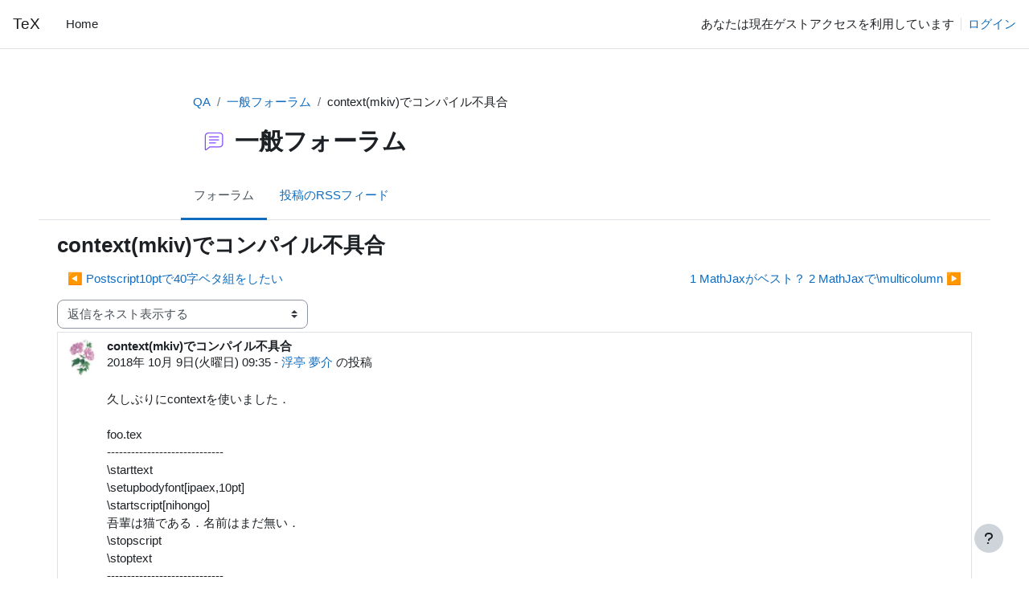

--- FILE ---
content_type: text/html; charset=utf-8
request_url: https://okumuralab.org/tex/mod/forum/discuss.php?d=2513
body_size: 10181
content:
<!DOCTYPE html>

<html  dir="ltr" lang="ja" xml:lang="ja">
<head>
    <title>QA: context(mkiv)でコンパイル不具合 | TeX</title>
    <link rel="shortcut icon" href="https://okumuralab.org/tex/theme/image.php/boost/theme/1725410704/favicon" />
    <meta http-equiv="Content-Type" content="text/html; charset=utf-8" />
<meta name="keywords" content="moodle, QA: context(mkiv)でコンパイル不具合 | TeX" />
<link rel="stylesheet" type="text/css" href="https://okumuralab.org/tex/theme/yui_combo.php?rollup/3.18.1/yui-moodlesimple-min.css" /><script id="firstthemesheet" type="text/css">/** Required in order to fix style inclusion problems in IE with YUI **/</script><link rel="stylesheet" type="text/css" href="https://okumuralab.org/tex/theme/styles.php/boost/1725410704_1/all" />
<script>
//<![CDATA[
var M = {}; M.yui = {};
M.pageloadstarttime = new Date();
M.cfg = {"wwwroot":"https:\/\/okumuralab.org\/tex","homeurl":{},"sesskey":"wWUoLHqaNE","sessiontimeout":"7200","sessiontimeoutwarning":1200,"themerev":"1725410704","slasharguments":1,"theme":"boost","iconsystemmodule":"core\/icon_system_fontawesome","jsrev":"1725410704","admin":"admin","svgicons":true,"usertimezone":"\u30a2\u30b8\u30a2\/\u6771\u4eac","language":"ja","courseId":2,"courseContextId":5,"contextid":6,"contextInstanceId":2,"langrev":1765827727,"templaterev":"1725410704","siteId":1};var yui1ConfigFn = function(me) {if(/-skin|reset|fonts|grids|base/.test(me.name)){me.type='css';me.path=me.path.replace(/\.js/,'.css');me.path=me.path.replace(/\/yui2-skin/,'/assets/skins/sam/yui2-skin')}};
var yui2ConfigFn = function(me) {var parts=me.name.replace(/^moodle-/,'').split('-'),component=parts.shift(),module=parts[0],min='-min';if(/-(skin|core)$/.test(me.name)){parts.pop();me.type='css';min=''}
if(module){var filename=parts.join('-');me.path=component+'/'+module+'/'+filename+min+'.'+me.type}else{me.path=component+'/'+component+'.'+me.type}};
YUI_config = {"debug":false,"base":"https:\/\/okumuralab.org\/tex\/lib\/yuilib\/3.18.1\/","comboBase":"https:\/\/okumuralab.org\/tex\/theme\/yui_combo.php?","combine":true,"filter":null,"insertBefore":"firstthemesheet","groups":{"yui2":{"base":"https:\/\/okumuralab.org\/tex\/lib\/yuilib\/2in3\/2.9.0\/build\/","comboBase":"https:\/\/okumuralab.org\/tex\/theme\/yui_combo.php?","combine":true,"ext":false,"root":"2in3\/2.9.0\/build\/","patterns":{"yui2-":{"group":"yui2","configFn":yui1ConfigFn}}},"moodle":{"name":"moodle","base":"https:\/\/okumuralab.org\/tex\/theme\/yui_combo.php?m\/1725410704\/","combine":true,"comboBase":"https:\/\/okumuralab.org\/tex\/theme\/yui_combo.php?","ext":false,"root":"m\/1725410704\/","patterns":{"moodle-":{"group":"moodle","configFn":yui2ConfigFn}},"filter":null,"modules":{"moodle-core-handlebars":{"condition":{"trigger":"handlebars","when":"after"}},"moodle-core-blocks":{"requires":["base","node","io","dom","dd","dd-scroll","moodle-core-dragdrop","moodle-core-notification"]},"moodle-core-notification":{"requires":["moodle-core-notification-dialogue","moodle-core-notification-alert","moodle-core-notification-confirm","moodle-core-notification-exception","moodle-core-notification-ajaxexception"]},"moodle-core-notification-dialogue":{"requires":["base","node","panel","escape","event-key","dd-plugin","moodle-core-widget-focusafterclose","moodle-core-lockscroll"]},"moodle-core-notification-alert":{"requires":["moodle-core-notification-dialogue"]},"moodle-core-notification-confirm":{"requires":["moodle-core-notification-dialogue"]},"moodle-core-notification-exception":{"requires":["moodle-core-notification-dialogue"]},"moodle-core-notification-ajaxexception":{"requires":["moodle-core-notification-dialogue"]},"moodle-core-actionmenu":{"requires":["base","event","node-event-simulate"]},"moodle-core-dragdrop":{"requires":["base","node","io","dom","dd","event-key","event-focus","moodle-core-notification"]},"moodle-core-event":{"requires":["event-custom"]},"moodle-core-lockscroll":{"requires":["plugin","base-build"]},"moodle-core-chooserdialogue":{"requires":["base","panel","moodle-core-notification"]},"moodle-core-maintenancemodetimer":{"requires":["base","node"]},"moodle-core_availability-form":{"requires":["base","node","event","event-delegate","panel","moodle-core-notification-dialogue","json"]},"moodle-backup-backupselectall":{"requires":["node","event","node-event-simulate","anim"]},"moodle-course-management":{"requires":["base","node","io-base","moodle-core-notification-exception","json-parse","dd-constrain","dd-proxy","dd-drop","dd-delegate","node-event-delegate"]},"moodle-course-util":{"requires":["node"],"use":["moodle-course-util-base"],"submodules":{"moodle-course-util-base":{},"moodle-course-util-section":{"requires":["node","moodle-course-util-base"]},"moodle-course-util-cm":{"requires":["node","moodle-course-util-base"]}}},"moodle-course-categoryexpander":{"requires":["node","event-key"]},"moodle-course-dragdrop":{"requires":["base","node","io","dom","dd","dd-scroll","moodle-core-dragdrop","moodle-core-notification","moodle-course-coursebase","moodle-course-util"]},"moodle-form-dateselector":{"requires":["base","node","overlay","calendar"]},"moodle-form-shortforms":{"requires":["node","base","selector-css3","moodle-core-event"]},"moodle-question-chooser":{"requires":["moodle-core-chooserdialogue"]},"moodle-question-searchform":{"requires":["base","node"]},"moodle-availability_completion-form":{"requires":["base","node","event","moodle-core_availability-form"]},"moodle-availability_date-form":{"requires":["base","node","event","io","moodle-core_availability-form"]},"moodle-availability_grade-form":{"requires":["base","node","event","moodle-core_availability-form"]},"moodle-availability_group-form":{"requires":["base","node","event","moodle-core_availability-form"]},"moodle-availability_grouping-form":{"requires":["base","node","event","moodle-core_availability-form"]},"moodle-availability_profile-form":{"requires":["base","node","event","moodle-core_availability-form"]},"moodle-mod_assign-history":{"requires":["node","transition"]},"moodle-mod_quiz-util":{"requires":["node","moodle-core-actionmenu"],"use":["moodle-mod_quiz-util-base"],"submodules":{"moodle-mod_quiz-util-base":{},"moodle-mod_quiz-util-slot":{"requires":["node","moodle-mod_quiz-util-base"]},"moodle-mod_quiz-util-page":{"requires":["node","moodle-mod_quiz-util-base"]}}},"moodle-mod_quiz-quizbase":{"requires":["base","node"]},"moodle-mod_quiz-dragdrop":{"requires":["base","node","io","dom","dd","dd-scroll","moodle-core-dragdrop","moodle-core-notification","moodle-mod_quiz-quizbase","moodle-mod_quiz-util-base","moodle-mod_quiz-util-page","moodle-mod_quiz-util-slot","moodle-course-util"]},"moodle-mod_quiz-questionchooser":{"requires":["moodle-core-chooserdialogue","moodle-mod_quiz-util","querystring-parse"]},"moodle-mod_quiz-toolboxes":{"requires":["base","node","event","event-key","io","moodle-mod_quiz-quizbase","moodle-mod_quiz-util-slot","moodle-core-notification-ajaxexception"]},"moodle-mod_quiz-autosave":{"requires":["base","node","event","event-valuechange","node-event-delegate","io-form","datatype-date-format"]},"moodle-mod_quiz-modform":{"requires":["base","node","event"]},"moodle-message_airnotifier-toolboxes":{"requires":["base","node","io"]},"moodle-editor_atto-editor":{"requires":["node","transition","io","overlay","escape","event","event-simulate","event-custom","node-event-html5","node-event-simulate","yui-throttle","moodle-core-notification-dialogue","moodle-editor_atto-rangy","handlebars","timers","querystring-stringify"]},"moodle-editor_atto-plugin":{"requires":["node","base","escape","event","event-outside","handlebars","event-custom","timers","moodle-editor_atto-menu"]},"moodle-editor_atto-menu":{"requires":["moodle-core-notification-dialogue","node","event","event-custom"]},"moodle-editor_atto-rangy":{"requires":[]},"moodle-report_eventlist-eventfilter":{"requires":["base","event","node","node-event-delegate","datatable","autocomplete","autocomplete-filters"]},"moodle-report_loglive-fetchlogs":{"requires":["base","event","node","io","node-event-delegate"]},"moodle-gradereport_history-userselector":{"requires":["escape","event-delegate","event-key","handlebars","io-base","json-parse","moodle-core-notification-dialogue"]},"moodle-qbank_editquestion-chooser":{"requires":["moodle-core-chooserdialogue"]},"moodle-tool_lp-dragdrop-reorder":{"requires":["moodle-core-dragdrop"]},"moodle-assignfeedback_editpdf-editor":{"requires":["base","event","node","io","graphics","json","event-move","event-resize","transition","querystring-stringify-simple","moodle-core-notification-dialog","moodle-core-notification-alert","moodle-core-notification-warning","moodle-core-notification-exception","moodle-core-notification-ajaxexception"]},"moodle-atto_accessibilitychecker-button":{"requires":["color-base","moodle-editor_atto-plugin"]},"moodle-atto_accessibilityhelper-button":{"requires":["moodle-editor_atto-plugin"]},"moodle-atto_align-button":{"requires":["moodle-editor_atto-plugin"]},"moodle-atto_bold-button":{"requires":["moodle-editor_atto-plugin"]},"moodle-atto_charmap-button":{"requires":["moodle-editor_atto-plugin"]},"moodle-atto_clear-button":{"requires":["moodle-editor_atto-plugin"]},"moodle-atto_collapse-button":{"requires":["moodle-editor_atto-plugin"]},"moodle-atto_emojipicker-button":{"requires":["moodle-editor_atto-plugin"]},"moodle-atto_emoticon-button":{"requires":["moodle-editor_atto-plugin"]},"moodle-atto_equation-button":{"requires":["moodle-editor_atto-plugin","moodle-core-event","io","event-valuechange","tabview","array-extras"]},"moodle-atto_h5p-button":{"requires":["moodle-editor_atto-plugin"]},"moodle-atto_html-beautify":{},"moodle-atto_html-button":{"requires":["promise","moodle-editor_atto-plugin","moodle-atto_html-beautify","moodle-atto_html-codemirror","event-valuechange"]},"moodle-atto_html-codemirror":{"requires":["moodle-atto_html-codemirror-skin"]},"moodle-atto_image-button":{"requires":["moodle-editor_atto-plugin"]},"moodle-atto_indent-button":{"requires":["moodle-editor_atto-plugin"]},"moodle-atto_italic-button":{"requires":["moodle-editor_atto-plugin"]},"moodle-atto_link-button":{"requires":["moodle-editor_atto-plugin"]},"moodle-atto_managefiles-usedfiles":{"requires":["node","escape"]},"moodle-atto_managefiles-button":{"requires":["moodle-editor_atto-plugin"]},"moodle-atto_media-button":{"requires":["moodle-editor_atto-plugin","moodle-form-shortforms"]},"moodle-atto_noautolink-button":{"requires":["moodle-editor_atto-plugin"]},"moodle-atto_orderedlist-button":{"requires":["moodle-editor_atto-plugin"]},"moodle-atto_recordrtc-button":{"requires":["moodle-editor_atto-plugin","moodle-atto_recordrtc-recording"]},"moodle-atto_recordrtc-recording":{"requires":["moodle-atto_recordrtc-button"]},"moodle-atto_rtl-button":{"requires":["moodle-editor_atto-plugin"]},"moodle-atto_strike-button":{"requires":["moodle-editor_atto-plugin"]},"moodle-atto_subscript-button":{"requires":["moodle-editor_atto-plugin"]},"moodle-atto_superscript-button":{"requires":["moodle-editor_atto-plugin"]},"moodle-atto_table-button":{"requires":["moodle-editor_atto-plugin","moodle-editor_atto-menu","event","event-valuechange"]},"moodle-atto_title-button":{"requires":["moodle-editor_atto-plugin"]},"moodle-atto_underline-button":{"requires":["moodle-editor_atto-plugin"]},"moodle-atto_undo-button":{"requires":["moodle-editor_atto-plugin"]},"moodle-atto_unorderedlist-button":{"requires":["moodle-editor_atto-plugin"]}}},"gallery":{"name":"gallery","base":"https:\/\/okumuralab.org\/tex\/lib\/yuilib\/gallery\/","combine":true,"comboBase":"https:\/\/okumuralab.org\/tex\/theme\/yui_combo.php?","ext":false,"root":"gallery\/1725410704\/","patterns":{"gallery-":{"group":"gallery"}}}},"modules":{"core_filepicker":{"name":"core_filepicker","fullpath":"https:\/\/okumuralab.org\/tex\/lib\/javascript.php\/1725410704\/repository\/filepicker.js","requires":["base","node","node-event-simulate","json","async-queue","io-base","io-upload-iframe","io-form","yui2-treeview","panel","cookie","datatable","datatable-sort","resize-plugin","dd-plugin","escape","moodle-core_filepicker","moodle-core-notification-dialogue"]},"core_comment":{"name":"core_comment","fullpath":"https:\/\/okumuralab.org\/tex\/lib\/javascript.php\/1725410704\/comment\/comment.js","requires":["base","io-base","node","json","yui2-animation","overlay","escape"]}},"logInclude":[],"logExclude":[],"logLevel":null};
M.yui.loader = {modules: {}};

//]]>
</script>
<link rel="alternate" type="application/rss+xml" title="QA: 一般フォーラム" href="https://okumuralab.org/tex/rss/file.php/6/f03d980cb31ef562ee12279ba790a303/mod_forum/2/rss.xml" />
    <meta name="viewport" content="width=device-width, initial-scale=1.0">
</head>
<body  id="page-mod-forum-discuss" class="format-social  path-mod path-mod-forum chrome dir-ltr lang-ja yui-skin-sam yui3-skin-sam okumuralab-org--tex pagelayout-incourse course-2 context-6 cmid-2 cm-type-forum category-1 theme uses-drawers drawer-open-index">
<div class="toast-wrapper mx-auto py-0 fixed-top" role="status" aria-live="polite"></div>
<div id="page-wrapper" class="d-print-block">

    <div>
    <a class="sr-only sr-only-focusable" href="#maincontent">メインコンテンツへスキップする</a>
</div><script src="https://okumuralab.org/tex/lib/javascript.php/1725410704/lib/polyfills/polyfill.js"></script>
<script src="https://okumuralab.org/tex/theme/yui_combo.php?rollup/3.18.1/yui-moodlesimple-min.js"></script><script src="https://okumuralab.org/tex/lib/javascript.php/1725410704/lib/javascript-static.js"></script>
<script>
//<![CDATA[
document.body.className += ' jsenabled';
//]]>
</script>



    <nav class="navbar fixed-top navbar-light bg-white navbar-expand" aria-label="サイトナビゲーション">
        <div class="container-fluid">
            <button class="navbar-toggler aabtn d-block d-md-none px-1 my-1 border-0" data-toggler="drawers" data-action="toggle" data-target="theme_boost-drawers-primary">
                <span class="navbar-toggler-icon"></span>
                <span class="sr-only">サイドパネル</span>
            </button>
    
            <a href="https://okumuralab.org/tex/" class="navbar-brand d-none d-md-flex align-items-center m-0 mr-4 p-0 aabtn">
    
                    TeX
            </a>
                <div class="primary-navigation">
                    <nav class="moremenu navigation">
                        <ul id="moremenu-6942bbc219d42-navbar-nav" role="menubar" class="nav more-nav navbar-nav">
                                    <li data-key="home" class="nav-item" role="none" data-forceintomoremenu="false">
                                                <a role="menuitem" class="nav-link  "
                                                    href="https://okumuralab.org/tex/"
                                                    
                                                    
                                                    tabindex="-1"
                                                >
                                                    Home
                                                </a>
                                    </li>
                            <li role="none" class="nav-item dropdown dropdownmoremenu d-none" data-region="morebutton">
                                <a class="dropdown-toggle nav-link " href="#" id="moremenu-dropdown-6942bbc219d42" role="menuitem" data-toggle="dropdown" aria-haspopup="true" aria-expanded="false" tabindex="-1">
                                    さらに
                                </a>
                                <ul class="dropdown-menu dropdown-menu-left" data-region="moredropdown" aria-labelledby="moremenu-dropdown-6942bbc219d42" role="menu">
                                </ul>
                            </li>
                        </ul>
                    </nav>
                </div>
    
            <ul class="navbar-nav d-none d-md-flex my-1 px-1">
                <!-- page_heading_menu -->
                
            </ul>
    
            <div id="usernavigation" class="navbar-nav ml-auto">
                
                <div class="d-flex align-items-stretch usermenu-container" data-region="usermenu">
                        <div class="usermenu">
                                <span class="login pl-2">
                                        あなたは現在ゲストアクセスを利用しています
                                        <div class="divider border-left h-75 align-self-center mx-2"></div>
                                        <a href="https://okumuralab.org/tex/login/index.php">ログイン</a>
                                </span>
                        </div>
                </div>
                
            </div>
        </div>
    </nav>
    

<div  class="drawer drawer-left drawer-primary d-print-none not-initialized" data-region="fixed-drawer" id="theme_boost-drawers-primary" data-preference="" data-state="show-drawer-primary" data-forceopen="0" data-close-on-resize="1">
    <div class="drawerheader">
        <button
            class="btn drawertoggle icon-no-margin hidden"
            data-toggler="drawers"
            data-action="closedrawer"
            data-target="theme_boost-drawers-primary"
            data-toggle="tooltip"
            data-placement="right"
            title="ドロワを閉じる"
        >
            <i class="icon fa fa-times fa-fw " aria-hidden="true"  ></i>
        </button>
                    <span class="sitename" title="TeX">TeX</span>

        <div class="drawerheadercontent hidden">
            
        </div>
    </div>
    <div class="drawercontent drag-container" data-usertour="scroller">
                <div class="list-group">
                <a href="https://okumuralab.org/tex/" class="list-group-item list-group-item-action  " >
                    Home
                </a>
        </div>

    </div>
</div>
    <div id="page" data-region="mainpage" data-usertour="scroller" class="drawers   drag-container">
        <div id="topofscroll" class="main-inner">
            <div class="drawer-toggles d-flex">
            </div>
            <header id="page-header" class="header-maxwidth d-print-none">
    <div class="w-100">
        <div class="d-flex flex-wrap">
            <div id="page-navbar">
                <nav aria-label="ナビゲーションバー">
    <ol class="breadcrumb">
                <li class="breadcrumb-item">
                    <a href="https://okumuralab.org/tex/course/view.php?id=2"
                        
                        title="ご質問はこちらへ"
                        
                    >
                        QA
                    </a>
                </li>
        
                <li class="breadcrumb-item">
                    <a href="https://okumuralab.org/tex/mod/forum/view.php?id=2"
                        
                        title="フォーラム"
                        
                    >
                        一般フォーラム
                    </a>
                </li>
        
                <li class="breadcrumb-item">
                    <span >
                        context(mkiv)でコンパイル不具合
                    </span>
                </li>
        </ol>
</nav>
            </div>
            <div class="ml-auto d-flex">
                
            </div>
            <div id="course-header">
                
            </div>
        </div>
        <div class="d-flex align-items-center">
                    <div class="mr-auto">
                        <div class="page-context-header d-flex align-items-center mb-2">
    <div class="page-header-image">
        <div class="collaboration activityiconcontainer icon-size-6 modicon_forum"><img class="icon activityicon " aria-hidden="true" src="https://okumuralab.org/tex/theme/image.php/boost/forum/1725410704/monologo?filtericon=1" alt="" /></div>
    </div>
    <div class="page-header-headings">
        <h1 class="h2 mb-0">一般フォーラム</h1>
    </div>
</div>
                    </div>
            <div class="header-actions-container ml-auto" data-region="header-actions-container">
                    <div class="header-action ml-2"></div>
            </div>
        </div>
    </div>
</header>
                <div class="secondary-navigation d-print-none">
                    <nav class="moremenu navigation">
                        <ul id="moremenu-6942bbc219c0e-nav-tabs" role="menubar" class="nav more-nav nav-tabs">
                                        <li data-key="modulepage" class="nav-item" role="none" data-forceintomoremenu="false">
                                                    <a role="menuitem" class="nav-link active active_tree_node "
                                                        href="https://okumuralab.org/tex/mod/forum/view.php?id=2"
                                                        
                                                        aria-current="true"
                                                        
                                                    >
                                                        フォーラム
                                                    </a>
                                        </li>
                                        <li data-key="0" class="nav-item" role="none" data-forceintomoremenu="false">
                                                    <a role="menuitem" class="nav-link  "
                                                        href="https://okumuralab.org/tex/rss/file.php/6/f03d980cb31ef562ee12279ba790a303/mod_forum/2/rss.xml"
                                                        
                                                        
                                                        tabindex="-1"
                                                    >
                                                        投稿のRSSフィード
                                                    </a>
                                        </li>
                            <li role="none" class="nav-item dropdown dropdownmoremenu d-none" data-region="morebutton">
                                <a class="dropdown-toggle nav-link " href="#" id="moremenu-dropdown-6942bbc219c0e" role="menuitem" data-toggle="dropdown" aria-haspopup="true" aria-expanded="false" tabindex="-1">
                                    さらに
                                </a>
                                <ul class="dropdown-menu dropdown-menu-left" data-region="moredropdown" aria-labelledby="moremenu-dropdown-6942bbc219c0e" role="menu">
                                </ul>
                            </li>
                        </ul>
                    </nav>
                </div>
            <div id="page-content" class="pb-3 d-print-block">
                <div id="region-main-box">
                    <section id="region-main" aria-label="コンテンツ">

                        <span class="notifications" id="user-notifications"></span>
                            <span id="maincontent"></span>
                            <div class="activity-header" data-for="page-activity-header"></div>
                        <div role="main"><h3 class="discussionname">context(mkiv)でコンパイル不具合</h3><div id="discussion-container-6942bbc221d4a6942bbc21a0434" data-content="forum-discussion">
    <div class="discussion-nav clearfix"><ul><li class="prev-discussion"><a aria-label="前のディスカッション: Postscript10ptで40字ベタ組をしたい" class="btn btn-link" href="https://okumuralab.org/tex/mod/forum/discuss.php?d=2512">&#x25C0;&#xFE0E; Postscript10ptで40字ベタ組をしたい</a></li><li class="next-discussion"><a aria-label="次のディスカッション: 1 MathJaxがベスト？ 2 MathJaxで\multicolumn" class="btn btn-link" href="https://okumuralab.org/tex/mod/forum/discuss.php?d=2514">1 MathJaxがベスト？ 2 MathJaxで\multicolumn &#x25B6;&#xFE0E;</a></li></ul></div>

    <div class="d-flex flex-column flex-sm-row mb-1">
        <div></div>
        <div class=""><div class="singleselect d-inline-block">
    <form method="get" action="https://okumuralab.org/tex/mod/forum/discuss.php" class="d-flex flex-wrap align-items-center" id="mode">
            <input type="hidden" name="d" value="2513">
            <label for="single_select6942bbc21a0433" class="accesshide">
                表示モード
            </label>
        <select  id="single_select6942bbc21a0433" class="custom-select singleselect" name="mode"
                 >
                    <option  value="1" >返信を古いものからフラット表示する</option>
                    <option  value="-1" >返信を新しいものからフラット表示する</option>
                    <option  value="2" >返信をスレッド表示する</option>
                    <option  value="3" selected>返信をネスト表示する</option>
        </select>
        <noscript>
            <input type="submit" class="btn btn-secondary ml-1" value="Go">
        </noscript>
    </form>
</div></div>
        <div class="ml-2"></div>
    </div>


<article
        id="p14665"
        class="forum-post-container mb-2"
        data-post-id="14665"
        data-region="post"
        data-target="14665-target"
        tabindex="0"
        aria-labelledby="post-header-14665-6942bbc21f5ba6942bbc21a0432"
        aria-describedby="post-content-14665"
    >
        <div
            class="d-flex border p-2 mb-2 forumpost focus-target  firstpost starter"
            aria-label='context(mkiv)でコンパイル不具合 by 浮亭 夢介'
            data-post-id="14665" data-content="forum-post"
        >
            
    
            <div class="d-flex flex-column w-100"  data-region-content="forum-post-core">
                <header id="post-header-14665-6942bbc21f5ba6942bbc21a0432" class="mb-2 header row d-flex">
                            <div class="mr-2" style="width: 45px;">
                                    <img
                                        class="rounded-circle w-100"
                                        src="https://okumuralab.org/tex/pluginfile.php/756/user/icon/boost/f1?rev=1"
                                        alt="画像 浮亭 夢介"
                                        aria-hidden="true"
                                        title="画像 浮亭 夢介"
                                    >
                            </div>
                    <div class="d-flex flex-column">
                            <h3 class="h6 font-weight-bold mb-0" data-region-content="forum-post-core-subject" data-reply-subject="Re: context(mkiv)でコンパイル不具合" >context(mkiv)でコンパイル不具合</h3>
                            <div class="mb-3" tabindex="-1">
                                <time datetime="2018-10-09T09:35:41+09:00">2018年 10月 9日(火曜日) 09:35</time> - <a href="https://okumuralab.org/tex/user/view.php?id=657&course=2">浮亭 夢介</a> の投稿
                        </div>
                            <span class="sr-only">返信数: 1</span>
                    </div>
                </header>
    
                <div class="d-flex body-content-container">
                            <div class="mr-2 author-groups-container" style="width: 45px; flex-shrink: 0">
                            </div>
    
                    <div class="no-overflow w-100 content-alignment-container">
                        <div id="post-content-14665" class="post-content-container">
                            久しぶりにcontextを使いました．<br /><br />foo.tex<br />-----------------------------<br />\starttext<br />\setupbodyfont[ipaex,10pt]<br />\startscript[nihongo]<br />吾輩は猫である．名前はまだ無い．<br />\stopscript<br />\stoptext<br />-----------------------------<br /><br />context foo でコンパイルすると<br />次のwarningが出ました．<br /><br />-------------------------------------------------------<br />warning (pdf backend): unexpected use of \pdfvariable<br />! Missing number, treated as zero.<br />&lt;to be read again&gt;<br />\edef<br />l.1126 \edef<br /> \pdfpagebox {\pdfvariable pagebox} \pdfpag...<br />?<br /><br />!!!!: Your luatex binary is too old, you need at least version 1.08!<br />-------------------------------------------------------<br /><br />
<div>上記メッセージの最後の行からlualatexバージョンが古いようです．<br /></div>
<div>lualatexのW32TeX最新バージョンは1.07 です．1.08 に更新すれば</div>OKということでしょうか．<br /><br /> 
                        </div>
    
    
    
                            
    
    
                                <div class="d-flex flex-wrap">
                                        <div
                                            class="post-actions d-flex align-self-end justify-content-end flex-wrap ml-auto"
                                            data-region="post-actions-container"
                                            role="menubar"
                                            aria-label='context(mkiv)でコンパイル不具合 by 浮亭 夢介'
                                            aria-controls="p14665"
                                        >
                                                    <a
                                                        data-region="post-action"
                                                        href="https://okumuralab.org/tex/mod/forum/discuss.php?d=2513#p14665"
                                                        class="btn btn-link"
                                                        title="この投稿へのパーマネントリンク"
                                                        aria-label="この投稿へのパーマネントリンク"
                                                        role="menuitem"
                                                    >
                                                        パーマリンク
                                                    </a>
                                                            <a
                                                                href="https://okumuralab.org/tex/mod/forum/post.php?reply=14665#mformforum"
                                                                class="btn btn-link"
                                                                data-post-id="14665"
                                                                data-can-reply-privately="0"
                                                                title="返信"
                                                                role="menuitem"
                                                            >
                                                                返信
                                                            </a>
                                        </div>
                                </div>
    
                            
                    </div>
                </div>
            </div>
        </div>
    
        <div class="indent" data-region="replies-container">
                <article
                    id="p14666"
                    class="forum-post-container mb-2"
                    data-post-id="14666"
                    data-region="post"
                    data-target="14666-target"
                    tabindex="0"
                    aria-labelledby="post-header-14666-6942bbc21f5ba6942bbc21a0432"
                    aria-describedby="post-content-14666"
                >
                    <div
                        class="d-flex border p-2 mb-2 forumpost focus-target  "
                        aria-label='Re: context(mkiv)でコンパイル不具合 by Akira Kakuto'
                        data-post-id="14666" data-content="forum-post"
                    >
                        
                
                        <div class="d-flex flex-column w-100"  data-region-content="forum-post-core">
                            <header id="post-header-14666-6942bbc21f5ba6942bbc21a0432" class="mb-2 header row d-flex">
                                        <div class="mr-2" style="width: 45px;">
                                                <img
                                                    class="rounded-circle w-100"
                                                    src="https://okumuralab.org/tex/theme/image.php/boost/core/1725410704/u/f1"
                                                    alt="画像 Akira Kakuto"
                                                    aria-hidden="true"
                                                    title="画像 Akira Kakuto"
                                                >
                                        </div>
                                <div class="d-flex flex-column">
                                        <span class="sr-only">浮亭 夢介 への返信</span>
                                        <h3 class="h6 font-weight-bold mb-0" data-region-content="forum-post-core-subject" data-reply-subject="Re: context(mkiv)でコンパイル不具合" >Re: context(mkiv)でコンパイル不具合</h3>
                                        <div class="mb-3" tabindex="-1">
                                            <time datetime="2018-10-09T13:57:59+09:00">2018年 10月 9日(火曜日) 13:57</time> - <a href="https://okumuralab.org/tex/user/view.php?id=519&course=2">Akira Kakuto</a> の投稿
                        </div>
                                </div>
                            </header>
                
                            <div class="d-flex body-content-container">
                                        <div class="mr-2 author-groups-container" style="width: 45px; flex-shrink: 0">
                                        </div>
                
                                <div class="no-overflow w-100 content-alignment-container">
                                    <div id="post-content-14666" class="post-content-container">
                                        &gt; 上記メッセージの最後の行からlualatexバージョンが古いようです<br />
<br />
その通りです。現在 W32TeX で配布している ConTeXt mkiv<br />
は以下を使用しないと動作しないようです:<br />
<br />
lua[jit]tex-dev... 版 (version 1.09.0)<br />
lua[jit]tex-exp... 版 (version 1.09.0,<br />
&nbsp; &nbsp; &nbsp; &nbsp; &nbsp; &nbsp; &nbsp; &nbsp; &nbsp; &nbsp; &nbsp;  dev 版より新しいソースによる)<br />
<br />
ただし，<br />
lua[jit]tex-exp... 版 は texinstwin に含めていない。<br />

                                    </div>
                
                
                
                                        
                
                
                                            <div class="d-flex flex-wrap">
                                                    <div
                                                        class="post-actions d-flex align-self-end justify-content-end flex-wrap ml-auto"
                                                        data-region="post-actions-container"
                                                        role="menubar"
                                                        aria-label='Re: context(mkiv)でコンパイル不具合 by Akira Kakuto'
                                                        aria-controls="p14666"
                                                    >
                                                                <a
                                                                    data-region="post-action"
                                                                    href="https://okumuralab.org/tex/mod/forum/discuss.php?d=2513#p14666"
                                                                    class="btn btn-link"
                                                                    title="この投稿へのパーマネントリンク"
                                                                    aria-label="この投稿へのパーマネントリンク"
                                                                    role="menuitem"
                                                                >
                                                                    パーマリンク
                                                                </a>
                                                                <a
                                                                    data-region="post-action"
                                                                    href="https://okumuralab.org/tex/mod/forum/discuss.php?d=2513#p14665"
                                                                    class="btn btn-link"
                                                                    title="この投稿の親へのパーマネントリンク"
                                                                    aria-label="この投稿の親へのパーマネントリンク"
                                                                    role="menuitem"
                                                                >
                                                                    親投稿を表示する
                                                                </a>
                                                                        <a
                                                                            href="https://okumuralab.org/tex/mod/forum/post.php?reply=14666#mformforum"
                                                                            class="btn btn-link"
                                                                            data-post-id="14666"
                                                                            data-can-reply-privately="0"
                                                                            title="返信"
                                                                            role="menuitem"
                                                                        >
                                                                            返信
                                                                        </a>
                                                    </div>
                                            </div>
                
                                        
                                </div>
                            </div>
                        </div>
                    </div>
                
        <div class="indent" data-region="replies-container">
        </div>
                </article>
        </div>
    </article>

<div class="discussion-nav clearfix"><ul><li class="prev-discussion"><a aria-label="前のディスカッション: Postscript10ptで40字ベタ組をしたい" class="btn btn-link" href="https://okumuralab.org/tex/mod/forum/discuss.php?d=2512">&#x25C0;&#xFE0E; Postscript10ptで40字ベタ組をしたい</a></li><li class="next-discussion"><a aria-label="次のディスカッション: 1 MathJaxがベスト？ 2 MathJaxで\multicolumn" class="btn btn-link" href="https://okumuralab.org/tex/mod/forum/discuss.php?d=2514">1 MathJaxがベスト？ 2 MathJaxで\multicolumn &#x25B6;&#xFE0E;</a></li></ul></div>
</div></div>
                        
                        

                    </section>
                </div>
            </div>
        </div>
        
        <footer id="page-footer" class="footer-popover bg-white">
            <div data-region="footer-container-popover">
                <button class="btn btn-icon bg-secondary icon-no-margin btn-footer-popover" data-action="footer-popover" aria-label="フッタを表示する">
                    <i class="icon fa fa-question fa-fw " aria-hidden="true"  ></i>
                </button>
            </div>
            <div class="footer-content-popover container" data-region="footer-content-popover">
                    <div class="footer-section p-3 border-bottom">
        
        
                            <div class="footer-support-link"><a href="https://okumuralab.org/tex/user/contactsitesupport.php"><i class="icon fa fa-envelope-o fa-fw " aria-hidden="true"  ></i>サイトサポートに連絡する</a></div>
                    </div>
                <div class="footer-section p-3 border-bottom">
                    <div class="logininfo">
                        <div class="logininfo">あなたは現在ゲストアクセスを利用しています (<a href="https://okumuralab.org/tex/login/index.php">ログイン</a>)</div>
                    </div>
                    <div class="tool_usertours-resettourcontainer">
                    </div>
        
                    <div class="tool_dataprivacy"><a href="https://okumuralab.org/tex/admin/tool/dataprivacy/summary.php">データ保持概要</a></div><a class="mobilelink" href="https://download.moodle.org/mobile?version=2024042203&amp;lang=ja&amp;iosappid=633359593&amp;androidappid=com.moodle.moodlemobile&amp;siteurl=https%3A%2F%2Fokumuralab.org%2Ftex">モバイルアプリを取得する</a>
                    <script>
//<![CDATA[
var require = {
    baseUrl : 'https://okumuralab.org/tex/lib/requirejs.php/1725410704/',
    // We only support AMD modules with an explicit define() statement.
    enforceDefine: true,
    skipDataMain: true,
    waitSeconds : 0,

    paths: {
        jquery: 'https://okumuralab.org/tex/lib/javascript.php/1725410704/lib/jquery/jquery-3.7.1.min',
        jqueryui: 'https://okumuralab.org/tex/lib/javascript.php/1725410704/lib/jquery/ui-1.13.2/jquery-ui.min',
        jqueryprivate: 'https://okumuralab.org/tex/lib/javascript.php/1725410704/lib/requirejs/jquery-private'
    },

    // Custom jquery config map.
    map: {
      // '*' means all modules will get 'jqueryprivate'
      // for their 'jquery' dependency.
      '*': { jquery: 'jqueryprivate' },
      // Stub module for 'process'. This is a workaround for a bug in MathJax (see MDL-60458).
      '*': { process: 'core/first' },

      // 'jquery-private' wants the real jQuery module
      // though. If this line was not here, there would
      // be an unresolvable cyclic dependency.
      jqueryprivate: { jquery: 'jquery' }
    }
};

//]]>
</script>
<script src="https://okumuralab.org/tex/lib/javascript.php/1725410704/lib/requirejs/require.min.js"></script>
<script>
//<![CDATA[
M.util.js_pending("core/first");
require(['core/first'], function() {
require(['core/prefetch'])
;
M.util.js_pending('filter_mathjaxloader/loader'); require(['filter_mathjaxloader/loader'], function(amd) {amd.configure({"mathjaxconfig":"\nMathJax.Hub.Config({\n    config: [\"Accessible.js\", \"Safe.js\"],\n    errorSettings: { message: [\"!\"] },\n    skipStartupTypeset: true,\n    messageStyle: \"none\"\n});\n","lang":"ja"}); M.util.js_complete('filter_mathjaxloader/loader');});;
require(["media_videojs/loader"], function(loader) {
    loader.setUp('ja');
});;

    require(['core/moremenu'], function(moremenu) {
        moremenu(document.querySelector('#moremenu-6942bbc219d42-navbar-nav'));
    });
;

    require(['core/usermenu'], function(UserMenu) {
        UserMenu.init();
    });
;

require(['theme_boost/drawers']);
;

    require(['core/moremenu'], function(moremenu) {
        moremenu(document.querySelector('#moremenu-6942bbc219c0e-nav-tabs'));
    });
;

require(['theme_boost/footer-popover'], function(FooterPopover) {
    FooterPopover.init();
});
;

M.util.js_pending('theme_boost/loader');
require(['theme_boost/loader', 'theme_boost/drawer'], function(Loader, Drawer) {
    Drawer.init();
    M.util.js_complete('theme_boost/loader');
});
;

require(['jquery', 'core/custom_interaction_events'], function($, CustomEvents) {
    CustomEvents.define('#single_select6942bbc21a0433', [CustomEvents.events.accessibleChange]);
    $('#single_select6942bbc21a0433').on(CustomEvents.events.accessibleChange, function() {
        var ignore = $(this).find(':selected').attr('data-ignore');
        if (typeof ignore === typeof undefined) {
            $('#mode').submit();
        }
    });
});
;

require(
[
    'jquery',
    'core/templates',
    'mod_forum/discussion',
    'mod_forum/posts_list',
    'mod_forum/lock_toggle',
    'mod_forum/favourite_toggle',
    'mod_forum/pin_toggle',
    'mod_forum/subscription_toggle'
],
function(
    $,
    Templates,
    Discussion,
    PostsList,
    LockToggle,
    FavouriteToggle,
    Pin,
    SubscribeToggle
) {
    var root = $("[data-content='forum-discussion']");
    Discussion.init(root);
    PostsList.init(root, "");
    root = $('[data-container="discussion-tools"]');
    LockToggle.init(root, true);
    FavouriteToggle.init(root, true, function(toggleElement, context) {
        return Templates.render('mod_forum/discussion_favourite_toggle', context)
            .then(function(html, js) {
                return Templates.replaceNode(toggleElement, html, js);
            });
    });
    Pin.init(root, true, function(toggleElement, context) {
        return Templates.render('mod_forum/discussion_pin_toggle', context)
            .then(function(html, js) {
                return Templates.replaceNode(toggleElement, html, js);
            });
    });
    SubscribeToggle.init(root, true, function(toggleElement, context) {
        return Templates.render('mod_forum/discussion_subscription_toggle', context)
            .then(function(html, js) {
                return Templates.replaceNode(toggleElement, html, js);
            });
    });
});
;
M.util.js_pending('core/notification'); require(['core/notification'], function(amd) {amd.init(6, []); M.util.js_complete('core/notification');});;
M.util.js_pending('core/log'); require(['core/log'], function(amd) {amd.setConfig({"level":"warn"}); M.util.js_complete('core/log');});;
M.util.js_pending('core/page_global'); require(['core/page_global'], function(amd) {amd.init(); M.util.js_complete('core/page_global');});;
M.util.js_pending('core/utility'); require(['core/utility'], function(amd) {M.util.js_complete('core/utility');});;
M.util.js_pending('core/storage_validation'); require(['core/storage_validation'], function(amd) {amd.init(1662593177); M.util.js_complete('core/storage_validation');});
    M.util.js_complete("core/first");
});
//]]>
</script>
<script src="https://cdn.jsdelivr.net/npm/mathjax@2.7.9/MathJax.js?delayStartupUntil=configured"></script>
<script>
//<![CDATA[
M.str = {"moodle":{"lastmodified":"\u6700\u7d42\u66f4\u65b0\u65e5\u6642","name":"\u540d\u79f0","error":"\u30a8\u30e9\u30fc","info":"\u60c5\u5831","yes":"Yes","no":"No","cancel":"\u30ad\u30e3\u30f3\u30bb\u30eb","confirm":"\u78ba\u8a8d","areyousure":"\u672c\u5f53\u306b\u3088\u308d\u3057\u3044\u3067\u3059\u304b?","closebuttontitle":"\u9589\u3058\u308b","unknownerror":"\u4e0d\u660e\u306a\u30a8\u30e9\u30fc","file":"\u30d5\u30a1\u30a4\u30eb","url":"URL","collapseall":"\u3059\u3079\u3066\u3092\u6298\u308a\u305f\u305f\u3080","expandall":"\u3059\u3079\u3066\u3092\u5c55\u958b\u3059\u308b"},"repository":{"type":"\u30bf\u30a4\u30d7","size":"\u30b5\u30a4\u30ba","invalidjson":"\u7121\u52b9\u306aJSON\u30b9\u30c8\u30ea\u30f3\u30b0\u3067\u3059\u3002","nofilesattached":"\u6dfb\u4ed8\u3055\u308c\u3066\u3044\u308b\u30d5\u30a1\u30a4\u30eb\u306f\u3042\u308a\u307e\u305b\u3093\u3002","filepicker":"\u30d5\u30a1\u30a4\u30eb\u30d4\u30c3\u30ab","logout":"\u30ed\u30b0\u30a2\u30a6\u30c8","nofilesavailable":"\u5229\u7528\u3067\u304d\u308b\u30d5\u30a1\u30a4\u30eb\u306f\u3042\u308a\u307e\u305b\u3093\u3002","norepositoriesavailable":"\u7533\u3057\u8a33\u3054\u3056\u3044\u307e\u305b\u3093\u3001\u73fe\u5728\u306e\u3042\u306a\u305f\u306e\u30ea\u30dd\u30b8\u30c8\u30ea\u3067\u306f\u6240\u8981\u306e\u30d5\u30a9\u30fc\u30de\u30c3\u30c8\u306e\u30d5\u30a1\u30a4\u30eb\u3092\u8fd4\u3059\u3053\u3068\u304c\u3067\u304d\u307e\u305b\u3093\u3002","fileexistsdialogheader":"\u30d5\u30a1\u30a4\u30eb\u767b\u9332\u6e08\u307f","fileexistsdialog_editor":"\u305d\u306e\u30d5\u30a1\u30a4\u30eb\u540d\u306e\u30d5\u30a1\u30a4\u30eb\u306f\u3042\u306a\u305f\u304c\u7de8\u96c6\u3057\u3066\u3044\u308b\u30c6\u30ad\u30b9\u30c8\u306b\u3059\u3067\u306b\u6dfb\u4ed8\u3055\u308c\u3066\u3044\u307e\u3059\u3002","fileexistsdialog_filemanager":"\u540c\u4e00\u30d5\u30a1\u30a4\u30eb\u540d\u306e\u30d5\u30a1\u30a4\u30eb\u304c\u3059\u3067\u306b\u6dfb\u4ed8\u3055\u308c\u3066\u3044\u307e\u3059\u3002","renameto":"\u30ea\u30cd\u30fc\u30e0 -> {$a}","referencesexist":"\u3053\u306e\u30d5\u30a1\u30a4\u30eb\u306b\u306f {$a} \u4ef6\u306e\u30ea\u30f3\u30af\u304c\u3042\u308a\u307e\u3059\u3002","select":"\u9078\u629e"},"admin":{"confirmdeletecomments":"\u672c\u5f53\u306b\u9078\u629e\u3057\u305f\u30b3\u30e1\u30f3\u30c8\u3092\u524a\u9664\u3057\u3066\u3082\u3088\u308d\u3057\u3044\u3067\u3059\u304b?","confirmation":"\u78ba\u8a8d"},"debug":{"debuginfo":"\u30c7\u30d0\u30c3\u30b0\u60c5\u5831","line":"\u884c","stacktrace":"\u30b9\u30bf\u30c3\u30af\u30c8\u30ec\u30fc\u30b9"},"langconfig":{"labelsep":":"}};
//]]>
</script>
<script>
//<![CDATA[
(function() {M.util.help_popups.setup(Y);
 M.util.js_pending('random6942bbc21a0435'); Y.on('domready', function() { M.util.js_complete("init");  M.util.js_complete('random6942bbc21a0435'); });
})();
//]]>
</script>

                </div>
                <div class="footer-section p-3">
                    <div>Powered by <a href="https://moodle.com">Moodle</a></div>
                </div>
            </div>
        
            <div class="footer-content-debugging footer-dark bg-dark text-light">
                <div class="container-fluid footer-dark-inner">
                    
                </div>
            </div>
        </footer>
    </div>
    
</div>


</body></html>